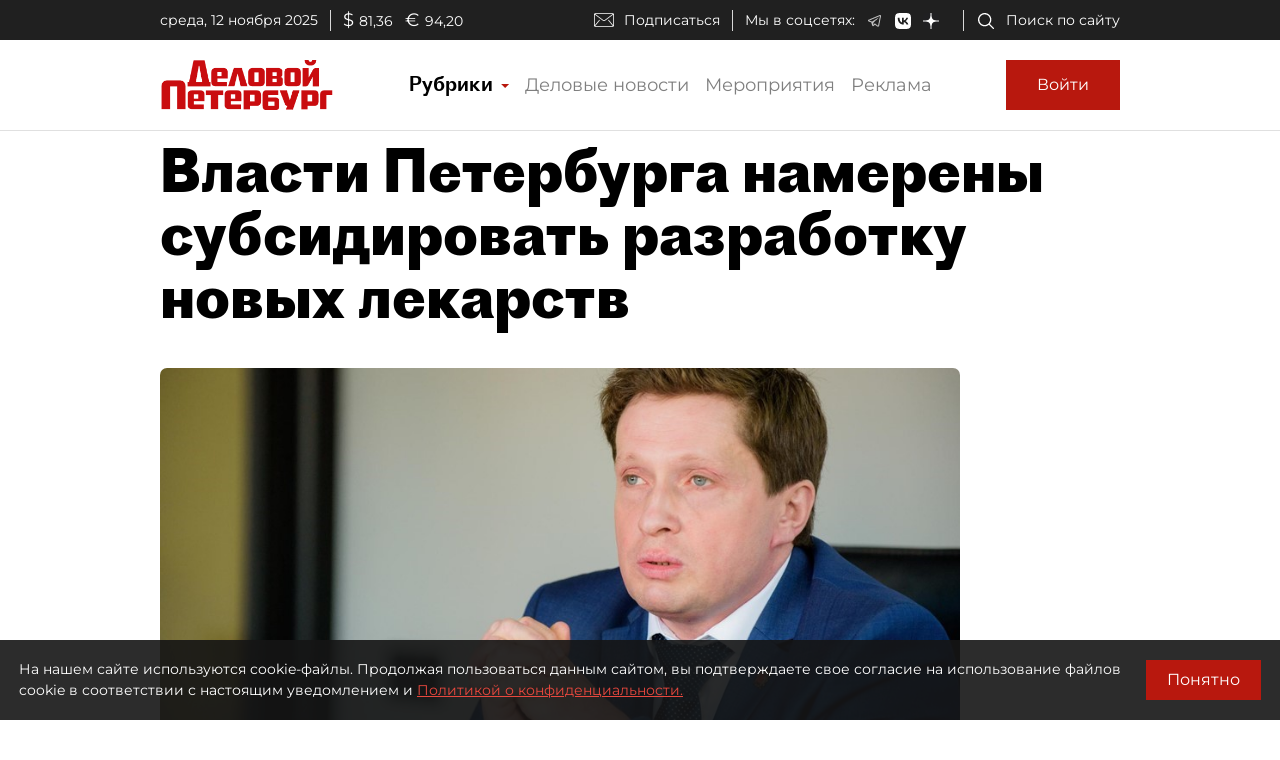

--- FILE ---
content_type: application/javascript
request_url: https://smi2.ru/counter/settings?payload=COmNAxjBibm_pzM6JDk3YmU3MzZiLTM0Y2YtNDNkMC1hNzJlLTUxYTY2NzczNzdkNg&cb=_callbacks____0mhvy4z32
body_size: -167
content:
_callbacks____0mhvy4z32("[base64]");